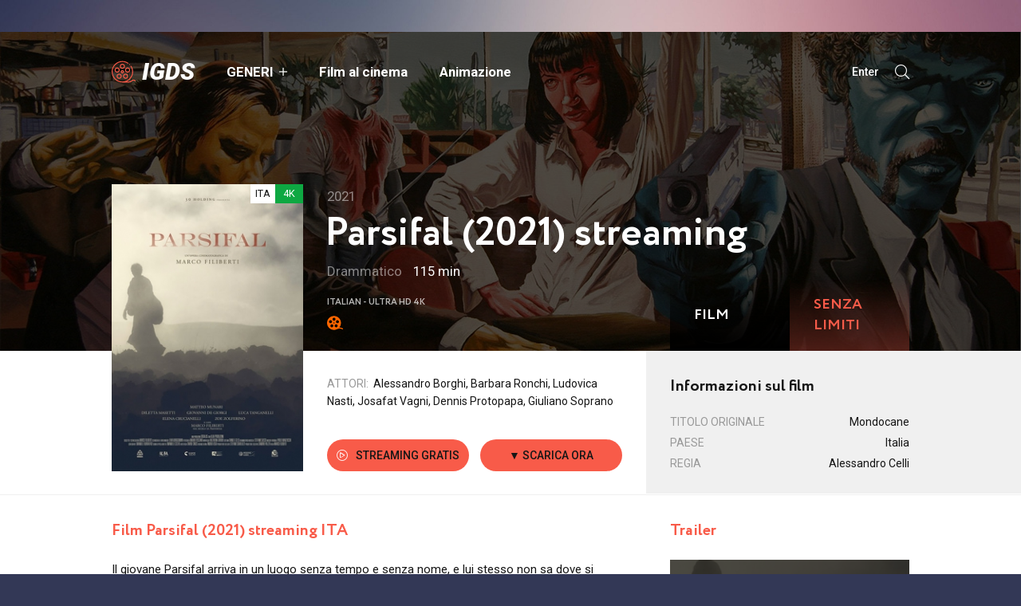

--- FILE ---
content_type: text/html; charset=utf-8
request_url: https://igds.onl/58-parsifal-2021.html
body_size: 7892
content:
<!DOCTYPE html>
<html lang="it">
<head>
	<meta charset="utf-8">
<title>Parsifal streaming ITA 2021 in Alta definizione - IGDS</title>
<meta name="description" content="Parsifal in streaming in AltaDefinizione in italiana o SubITA su IlGenioDelloStreaming. Guarda Parsifal 2021 streaming ITA in HD 720p, Full HD 1080p, ULTRAHD 4K senza limiti. Film scarica Gratis.">
<meta name="keywords" content="Parsifal streaming, Parsifal streaming ITA, Parsifal 2021 streaming, Parsifal Alta definizione">
<meta name="generator" content="DataLife Engine (http://dle-news.ru)">
<meta property="og:site_name" content="IGDS il nuovo indirizzo del  IlGenioDelloStreaming 2026 - Film streaming ITA">
<meta property="og:type" content="article">
<meta property="og:title" content="Parsifal (2021)">
<meta property="og:url" content="https://igds.onl/58-parsifal-2021.html">
<meta property="og:image" content="https://igds.onl/uploads/posts/2021-10/1635600064_locandina.jpg">
<meta property="og:description" content="Il giovane Parsifal arriva in un luogo senza tempo e senza nome, e lui stesso non sa dove si trova o quale sia la sua vera identità. Si imbatte in due marinai, Palamède e Cador, da lungo ancorati in porto, in due prostitute, Elisa e Senta, e in una donna dal fascino irresistibile, la bellissima">
<link rel="search" type="application/opensearchdescription+xml" href="https://igds.onl/index.php?do=opensearch" title="IGDS il nuovo indirizzo del  IlGenioDelloStreaming 2026 - Film streaming ITA">
<link rel="canonical" href="https://igds.onl/58-parsifal-2021.html">
<link rel="alternate" type="application/rss+xml" title="IGDS il nuovo indirizzo del  IlGenioDelloStreaming 2026 - Film streaming ITA" href="https://igds.onl/rss.xml">
    <meta name="msvalidate.01" content="A6AF61F62CD346933F28649C6FC58A58" />
    <meta name="google-site-verification" content="eQDe6K7sCC3f2QoDt6p1EmFA4uUhuoXfUvPk1oOaRZw" />
	<meta name="viewport" content="width=device-width, initial-scale=1.0" />
	<meta name="theme-color" content="#111">
	<link rel="preload" href="/templates/igds/css/common.css" as="style">
	<link rel="preload" href="/templates/igds/css/styles.css" as="style">
	<link rel="preload" href="/templates/igds/css/engine.css" as="style">
	<link rel="preload" href="/templates/igds/css/fontawesome.css" as="style">
    <link rel="preload" href="/templates/igds/webfonts/Circe-Bold.woff" as="font" type="font/woff" crossorigin>
    <link rel="preload" href="/templates/igds/webfonts/fa-light-300.woff2" as="font" type="font/woff2" crossorigin>
	<link rel="shortcut icon" href="/templates/igds/images/favicon.svg" />
	<link href="/templates/igds/css/common.css" type="text/css" rel="stylesheet" />
	<link href="/templates/igds/css/styles.css" type="text/css" rel="stylesheet" />
	<link href="/templates/igds/css/engine.css" type="text/css" rel="stylesheet" /> 
	<link href="/templates/igds/css/fontawesome.css" type="text/css" rel="stylesheet" />
	<link rel="preconnect" href="https://fonts.gstatic.com">
	<link href="https://fonts.googleapis.com/css2?family=Roboto:ital,wght@0,400;0,500;0,700;1,400;1,900&display=swap" rel="stylesheet"> 
</head>

<body>

	<div class="wrapper">

		<div class="wrapper-container wrapper-main  wrapper-full">

			<header class="header">
				<div class="header__in d-flex ai-center">
					<a href="/" class="logo header__logo">IGDS</a>
					<ul class="header__menu d-flex flex-grow-1 js-this-in-mobile-menu">
						<li class="submenu">
							<a href="#">GENERI</a>
							<ul class="header__menu-hidden">
									<li><a href="/animazione/">Animazione</a></li>
							<li><a href="/anime-cartoon/">Anime - Cartoon</a></li>
							<li><a href="/arti-marziali/">Arti-marziali</a></li>
							<li><a href="/avventura/">Avventura</a></li>
							<li><a href="/azione/">Azione</a></li>
							<li><a href="/biografico/">Biografico</a></li>
							<li><a href="/comico/">Comico</a></li>
							<li><a href="/commedia/">Commedia</a></li>
							<li><a href="/documentario/">Documentario</a></li>
							<li><a href="/drammatico/">Drammatico</a></li>
							<li><a href="/erotico/">Erotico</a></li>
							<li><a href="/family/">Family</a></li>
							<li><a href="/fantascienza/">Fantascienza</a></li>
							<li><a href="/fantasy/">Fantasy</a></li>
							<li><a href="/favola/">Favola</a></li>
							<li><a href="/giallo/">Giallo</a></li>
							<li><a href="/guerra/">Guerra</a></li>
							<li><a href="/horror/">Horror</a></li>
							<li><a href="/musicale/"> Musicale</a></li>
							<li><a href="/noir/">Noir</a></li>
							<li><a href="/poliziesco/">Poliziesco</a></li>
                            <li><a href="/religioso/">Religioso</a></li>
							<li><a href="/sentimentale/">Sentimentale</a></li>
							<li><a href="/storico/">Storico</a></li>
							<li><a href="/thriller/">Thriller</a></li>
							<li><a href="/western/">Western</a></li>
							</ul>
						</li>
					<li><a href="/film-al-cinema/">Film al cinema</a></li>
				<li><a href="/animazione/">Animazione</a></li>
					
					</ul>
					<div class="header__btn-login js-show-login">Enter</div>
					
					
					<div class="header__btn-search js-toggle-search"><span class="fal fa-search"></span></div>
					<div class="header__btn-menu d-none js-show-mobile-menu"><span class="fal fa-bars"></span></div>
					<div class="search-wrap d-none">
						<form id="quicksearch" method="post">
							<input type="hidden" name="do" value="search">
							<input type="hidden" name="subaction" value="search">
							<div class="search-wrap__in">
								<input id="story" name="story" placeholder="Ricerca nel sito... " type="text" autocomplete="off">
								<button type="submit"><span class="fal fa-search"></span></button>
							</div>
						</form>
					</div>
				</div>
			</header>

			<!-- END HEADER -->

			<main class="content">
				
				
				
				
				<article class="page ignore-select">

	<div class="page__main">
		<header class="page__header d-flex fd-column">
			<h1>Parsifal (2021) streaming</h1>
			<div class="page__poster img-fit-cover">
				<img data-src="/uploads/posts/2021-10/thumbs/1635600064_locandina.jpg" src="/templates/igds/images/no-img.png" alt="Parsifal (2021)">
				<div class="poster-item__label"><span>ITA</span>4K</div>
			</div>
			<div class="page__year order-first"><a href="https://igds.onl/xfsearch/year/2021/">2021</a></div>
			<div class="page__meta">
				<span class="page__meta-item page__meta-item--genres"> <a href="https://igds.onl/drammatico/">Drammatico</a></span>
				<span class="page__meta-item page__meta-item--duration">115 min</span>
			</div>
		</header>
		<div class="page__cols page__cols--first d-flex">
			<div class="page__col-left flex-grow-1 d-flex fd-column">
				<div class="page__ratings d-flex ai-center">
				<div class="page__rating-item page__rating-item--critics"><span>Italian - ULTRA HD 4K</span> <div></div></div>
				
					<div class="page__rating-stars">
				
					</div>
				</div>
				<div class="page__info-subinfo flex-grow-1">
					<div class="line-clamp">
					<span>ATTORI:</span> <a href="https://igds.onl/xfsearch/actors/Alessandro%20Borghi/">Alessandro Borghi</a>, <a href="https://igds.onl/xfsearch/actors/Barbara%20Ronchi/">Barbara Ronchi</a>, <a href="https://igds.onl/xfsearch/actors/Ludovica%20Nasti/">Ludovica Nasti</a>, <a href="https://igds.onl/xfsearch/actors/Josafat%20Vagni/">Josafat Vagni</a>, <a href="https://igds.onl/xfsearch/actors/Dennis%20Protopapa/">Dennis Protopapa</a>, <a href="https://igds.onl/xfsearch/actors/Giuliano%20Soprano/">Giuliano Soprano</a>
					</div>
				</div>
				<div class="page__main-btns d-flex jc-space-between icon-at-left">
				
					<div class="page__watch-btn js-scroll-to"><span class="fal fa-play-circle"></span>  <a href="/stream.php"   rel="nofollow"   target="_blank" >STREAMING GRATIS</a></div>
                    <div class="page__watch-btn "><span class=""></span>  <a href="/scarica.php"   rel="nofollow"   target="_blank" >▼ SCARICA ORA</a></div>
				</div>
			</div>
			<div class="page__col-right">
				<div class="page__activity d-flex">
					<div class="page__activity-item page__activity-item--views">
				<div>FILM</div> <span></span>

					</div>
					<div class="page__activity-item page__activity-item--comments">
						<div>SENZA LIMITI</div> <span></span>
					</div>
				</div>
				<div class="page__details">
					<h3 class="page__subtitle">Informazioni sul film</h3>
					<ul class="page__details-list">
                        <li><span>TITOLO ORIGINALE</span> <span>Mondocane </span></li>
						<li><span>PAESE</span> <span><a href="https://igds.onl/xfsearch/country/Italia/">Italia</a></span></li>
						<li><span>REGIA</span> <span><a href="https://igds.onl/xfsearch/director/Alessandro%20Celli/">Alessandro Celli</a></span></li>
						
					</ul>
				</div>
			</div>
		</div>
	</div>
	
	<div class="page__cols page__cols--second d-flex">
		<div class="page__col-left flex-grow-1">
			<h2 class="page__subtitle">Film Parsifal (2021) streaming ITA </h2>
			<div class="page__text full-text clearfix js-hide-text" data-rows="6"><p>Il giovane Parsifal arriva in un luogo senza tempo e senza nome, e lui stesso non sa dove si trova o quale sia la sua vera identità. Si imbatte in due marinai, Palamède e Cador, da lungo ancorati in porto, in due prostitute, Elisa e Senta, e in una donna dal fascino irresistibile, la bellissima Kundry. Il suo percorso si dipanerà avanti e indietro nel tempo e nello spazio, da una taverna-bordello della jazz era ad una cattedrale abbandonata in cui un uomo ferito, Amfortas, languisce vittima di un desiderio mai appagato. Parsifal raggiungerà iuna presa di co(no)sc(i)enza che lo indirizzerà verso una nuova dimensione dell'essere, e scoprirà di essere lui stesso il Graal che aveva tanto a lungo cercato.  ¿Cómo se juega a Plinko? <a href="https://plinko-colombia.com/" target="_blank" rel="noopener external">https://plinko-colombia.com/</a> Juego Plinko.</p></div>
			<div class="page__player tabs-block">
				<div class="page__player-controls d-flex ai-center">
					<div class="tabs-block__select d-flex flex-grow-1">
						<span>STREAMING GRATIS</span> 
						<span>TRAILER</span>
					</div>
					<div class="page__complaint">
					
					</div>
				</div>
				<div class="tabs-block__content d-none video-inside video-responsive">
						<iframe width="901" height="507" data-src="https://www.youtube.com/embed/WnCWZaniyag" title="YouTube video player" frameborder="0" allow="accelerometer; autoplay; clipboard-write; encrypted-media; gyroscope; picture-in-picture" allowfullscreen></iframe>
				</div>
				<div class="tabs-block__content d-none video-inside video-responsive">
					<iframe width="901" height="507" data-src="https://www.youtube.com/embed/WnCWZaniyag" title="YouTube video player" frameborder="0" allow="accelerometer; autoplay; clipboard-write; encrypted-media; gyroscope; picture-in-picture" allowfullscreen></iframe>
				</div>
				
				<div class="page__player-bottom d-flex ai-center">
					<div class="page__share flex-grow-1">
						<div class="ya-share2" data-services="vkontakte,facebook,odnoklassniki,viber,whatsapp,telegram" data-counter="ig"></div>
					</div>
					<div class="page__rating-stars">
					
					</div>
				</div>
				<div class="page__caption">
				In questa pagina puoi guardare un film <b> Parsifal (2021) in streaming ITA</b> !. 
					Guarda Mondocane streaming in alta definizione online in buona qualità, dal tuo telefono Android, iPhone o PC in qualsiasi momento.
				</div>
			</div>
		
		</div>
		<div class="page__col-right">
			<h3 class="page__subtitle">Trailer</h3>
			<div class="page__btn-trailer img-fit-cover js-show-trailer">
				<div class="fal fa-play"></div>
				<img data-src="/uploads/posts/2021-10/thumbs/1635600064_locandina.jpg" src="/templates/igds/images/no-img.png" alt="Parsifal (2021)">
			</div>
		
			
			<div class="page__side-block">
				<h3 class="page__subtitle">Nuovi film</h3>
				<div class="page__side-block-content d-grid">
					<a class="poster-item grid-item" href="https://igds.onl/673-gli-occhi-del-diavolo-2022.html">
    <div class="poster-item__img img-fit-cover img-responsive img-responsive--portrait">
        <img data-src="/uploads/posts/2022-07/thumbs/61573.jpg" src="/templates/igds/images/no-img.png" alt="Gli occhi del diavolo (2022)" class="owl-lazy">
    </div>
    <div class="poster-item__desc">
        <div class="poster-item__title">Gli occhi del diavolo (2022)</div>
      
    </div>
</a><a class="poster-item grid-item" href="https://igds.onl/669-diabolik-2-ginko-allattacco-2022.html">
    <div class="poster-item__img img-fit-cover img-responsive img-responsive--portrait">
        <img data-src="/uploads/posts/2022-11/thumbs/62014.jpg" src="/templates/igds/images/no-img.png" alt="Diabolik 2 - Ginko all&#039;attacco! (2022)" class="owl-lazy">
    </div>
    <div class="poster-item__desc">
        <div class="poster-item__title">Diabolik 2 - Ginko all&#039;attacco! (2022)</div>
      
    </div>
</a>
				</div>
			</div>
			<div class="page__side-block">
				<h3 class="page__subtitle">Film popolari </h3>
				<div class="page__side-block-content page__side-block-content--counter">
					<a class="ftop-item d-flex ai-center" href="https://igds.onl/608-creed-iii-2022.html">
    <div class="ftop-item__img img-fit-cover">
        <img data-src="/uploads/posts/2022-12/thumbs/59937.jpg" src="/templates/igds/images/no-img.png" alt="Creed III (2023)" class="owl-lazy">
    </div>
    <div class="ftop-item__desc flex-grow-1">
        <div class="ftop-item__title line-clamp poster-item__title">Creed III (2023)</div>
        
    </div>
</a><a class="ftop-item d-flex ai-center" href="https://igds.onl/436-avatar-2-2022.html">
    <div class="ftop-item__img img-fit-cover">
        <img data-src="/uploads/posts/2022-11/thumbs/58179.jpg" src="/templates/igds/images/no-img.png" alt="Avatar 2: La Via dell&#039;Acqua (2022)" class="owl-lazy">
    </div>
    <div class="ftop-item__desc flex-grow-1">
        <div class="ftop-item__title line-clamp poster-item__title">Avatar 2: La Via dell&#039;Acqua (2022)</div>
        
    </div>
</a><a class="ftop-item d-flex ai-center" href="https://igds.onl/674-masquerade-2022.html">
    <div class="ftop-item__img img-fit-cover">
        <img data-src="/uploads/posts/2022-11/thumbs/61898.jpg" src="/templates/igds/images/no-img.png" alt="Masquerade - Ladri d&#039;amore (2022)" class="owl-lazy">
    </div>
    <div class="ftop-item__desc flex-grow-1">
        <div class="ftop-item__title line-clamp poster-item__title">Masquerade - Ladri d&#039;amore (2022)</div>
        
    </div>
</a><a class="ftop-item d-flex ai-center" href="https://igds.onl/433-il-gatto-con-gli-stivali-2-lultimo-desiderio-2022hdita.html">
    <div class="ftop-item__img img-fit-cover">
        <img data-src="/uploads/posts/2022-08/thumbs/59957.jpg" src="/templates/igds/images/no-img.png" alt="Il Gatto con gli Stivali 2: L&#039;ultimo desiderio (2022)" class="owl-lazy">
    </div>
    <div class="ftop-item__desc flex-grow-1">
        <div class="ftop-item__title line-clamp poster-item__title">Il Gatto con gli Stivali 2: L&#039;ultimo desiderio (2022)</div>
        
    </div>
</a><a class="ftop-item d-flex ai-center" href="https://igds.onl/633-strange-world-un-mondo-misterioso-2022.html">
    <div class="ftop-item__img img-fit-cover">
        <img data-src="/uploads/posts/2022-06/thumbs/61660.jpg" src="/templates/igds/images/no-img.png" alt="Strange World - Un Mondo Misterioso (2022)" class="owl-lazy">
    </div>
    <div class="ftop-item__desc flex-grow-1">
        <div class="ftop-item__title line-clamp poster-item__title">Strange World - Un Mondo Misterioso (2022)</div>
        
    </div>
</a>
				</div>
			</div>
			
		</div>
	</div>
	
	

	<div class="sect sect--bg sect--last">
		<h3 class="sect__title sect__header"><span class="fal fa-layer-plus"></span>Guarda anche </h3>
		<div class="sect__content d-grid">
			<a class="poster-item grid-item" href="https://igds.onl/28-ariaferma-2021.html">
    <div class="poster-item__img img-fit-cover img-responsive img-responsive--portrait">
        <img data-src="/uploads/posts/2021-10/thumbs/1635417366_locandina.jpg" src="/templates/igds/images/no-img.png" alt="Ariaferma (2021)">
    </div>
    <div class="poster-item__desc">
        <div class="poster-item__title">Ariaferma (2021)</div>

    </div>
</a><a class="poster-item grid-item" href="https://igds.onl/13-digitare-il-codice-segreto-2021.html">
    <div class="poster-item__img img-fit-cover img-responsive img-responsive--portrait">
        <img data-src="/uploads/posts/2021-10/thumbs/purche-finisca-bene-digitare-il-codice-segreto-cover_jpg_400x0_crop_q85.jpg" src="/templates/igds/images/no-img.png" alt="Digitare il codice segreto (2021)">
    </div>
    <div class="poster-item__desc">
        <div class="poster-item__title">Digitare il codice segreto (2021)</div>

    </div>
</a><a class="poster-item grid-item" href="https://igds.onl/29-il-commissario-ricciardi-2021.html">
    <div class="poster-item__img img-fit-cover img-responsive img-responsive--portrait">
        <img data-src="/uploads/posts/2021-10/thumbs/59807.jpg" src="/templates/igds/images/no-img.png" alt="Il commissario Ricciardi (2021)">
    </div>
    <div class="poster-item__desc">
        <div class="poster-item__title">Il commissario Ricciardi (2021)</div>

    </div>
</a><a class="poster-item grid-item" href="https://igds.onl/55-il-silenzio-grande-2021.html">
    <div class="poster-item__img img-fit-cover img-responsive img-responsive--portrait">
        <img data-src="/uploads/posts/2021-10/thumbs/61153.jpg" src="/templates/igds/images/no-img.png" alt="Il silenzio grande (2021)">
    </div>
    <div class="poster-item__desc">
        <div class="poster-item__title">Il silenzio grande (2021)</div>

    </div>
</a><a class="poster-item grid-item" href="https://igds.onl/39-free-guy-eroe-per-gioco-2021.html">
    <div class="poster-item__img img-fit-cover img-responsive img-responsive--portrait">
        <img data-src="/uploads/posts/2021-10/thumbs/1635435007_locandina.jpg" src="/templates/igds/images/no-img.png" alt="Free Guy - Eroe per gioco (2021)">
    </div>
    <div class="poster-item__desc">
        <div class="poster-item__title">Free Guy - Eroe per gioco (2021)</div>

    </div>
</a><a class="poster-item grid-item" href="https://igds.onl/27-i-nostri-fantasmi-2021.html">
    <div class="poster-item__img img-fit-cover img-responsive img-responsive--portrait">
        <img data-src="/uploads/posts/2021-10/thumbs/1635417060_locandina.jpg" src="/templates/igds/images/no-img.png" alt="I nostri fantasmi (2021)">
    </div>
    <div class="poster-item__desc">
        <div class="poster-item__title">I nostri fantasmi (2021)</div>

    </div>
</a>
		</div>
	</div>

	<div class="d-none" id="page__trailer" title="Trailer">
		<div class="page__trailer video-responsive">
				<iframe width="901" height="507" data-src="https://www.youtube.com/embed/WnCWZaniyag" title="YouTube video player" frameborder="0" allow="accelerometer; autoplay; clipboard-write; encrypted-media; gyroscope; picture-in-picture" allowfullscreen></iframe>
		</div>
	</div>

</article>
<div id="dle-ajax-comments"></div>
<form  method="post" name="dle-comments-form" id="dle-comments-form" ><div class="form add-comments-form ignore-select" id="add-comments-form">

	<div class="form__row form__row--without-label">
		<div class="form__content form__textarea-inside"><script>
	var text_upload = "Upload files and images";
	var dle_quote_title  = "Quote:";
</script>
<div class="wseditor dlecomments-editor"><textarea id="comments" name="comments" style="width:100%;height:260px;"></textarea></div></div>
	</div>
	
	
	<div class="form__row form__row--protect message-info d-none">
		<div class="form__caption">
			<label class="form__label form__label--important" for="sec_code">Введите код с картинки:</label>
		</div>
		<div class="form__content form__content--sec-code">
			<input class="form__input" type="text" name="sec_code" id="sec_code" placeholder="Впишите код с картинки" maxlength="45" required />
			<a onclick="reload(); return false;" title="reload, if the code cannot be seen" href="#"><span id="dle-captcha"><img src="/engine/modules/antibot/antibot.php" alt="reload, if the code cannot be seen" width="160" height="80"></span></a>
		</div>
	</div>
	
	
	<div class="form__row form__row--without-label">
		<div class="form__content d-flex jc-space-between">
			<button class="btn add-comments-form__btn" name="submit" type="submit">Отправить</button>
			
			<input class="form__input add-comments-form__input flex-grow-1" type="text" maxlength="35" name="name" id="name" placeholder="Ваше имя" />
			<input class="form__input add-comments-form__input flex-grow-1" type="text" maxlength="35" name="mail" id="mail" placeholder="Ваш e-mail (необязательно)" />
			
		</div>
	</div>

</div>

		<input type="hidden" name="subaction" value="addcomment">
		<input type="hidden" name="post_id" id="post_id" value="58"><input type="hidden" name="user_hash" value="1c1fb9402903e680a6adfba3da231cb77d5bfd28"></form>
			</main>

			<footer class="footer">
				<ul class="footer__menu-one d-flex">
					<li><a href="/">IGDS</a></li>
					
				</ul>
				<ul class="footer__menu-two d-flex ai-center">
				
					<li>© 2026 IGDS.ONL</li>
				</ul>
			</footer>

			<!-- END FOOTER -->

		</div>

		<!-- END WRAPPER-MAIN -->

	</div>

	<!-- END WRAPPER -->

	

<div class="login login--not-logged d-none">
	<div class="login__header d-flex jc-space-between ai-center">
		<div class="login__title stretch-free-width ws-nowrap">Enter </div>
		<div class="login__close"><span class="fal fa-times"></span></div>
	</div>
	<form method="post">
	<div class="login__content">
		<div class="login__row">
			<div class="login__caption">login:</div>
			<div class="login__input"><input type="text" name="login_name" id="login_name" placeholder="login"/></div>
			<span class="fal fa-user"></span>
		</div>
		<div class="login__row">

			<div class="login__input"><input type="password" name="login_password" id="login_password" placeholder="password" /></div>
			<span class="fal fa-lock"></span>
		</div>
		<label class="login__row checkbox" for="login_not_save">
		
		</label>
		<div class="login__row">
			<button onclick="submit();" type="submit" title="Enter">Enter</button>
			<input name="login" type="hidden" id="login" value="submit" />
		</div>
	</div>
	<div class="login__social">
	
		<div class="login__social-btns">
		
		</div>
	</div>
	</form>
</div>

	
<script src="/engine/classes/js/jquery3.js?v=e4a76"></script>
<script src="/engine/classes/js/jqueryui3.js?v=e4a76" defer></script>
<script src="/engine/classes/js/dle_js.js?v=e4a76" defer></script>
<script src="/engine/classes/js/lazyload.js?v=e4a76" defer></script>
<script src="/engine/editor/jscripts/tiny_mce/tinymce.min.js?v=e4a76" defer></script>
	<script src="/templates/igds/js/libs.js"></script>
	<script>
<!--
var dle_root       = '/';
var dle_admin      = '';
var dle_login_hash = '1c1fb9402903e680a6adfba3da231cb77d5bfd28';
var dle_group      = 5;
var dle_skin       = 'igds';
var dle_wysiwyg    = '2';
var quick_wysiwyg  = '2';
var dle_min_search = '4';
var dle_act_lang   = ["Yes", "No", "Enter", "Cancel", "Save", "Delete", "Loading. Please, wait..."];
var menu_short     = 'Quick edit';
var menu_full      = 'Full edit';
var menu_profile   = 'View profile';
var menu_send      = 'Send message';
var menu_uedit     = 'Admin Center';
var dle_info       = 'Information';
var dle_confirm    = 'Confirm';
var dle_prompt     = 'Enter the information';
var dle_req_field  = ["Fill the name field", "Fill the message field", "Fill the field with the subject of the message"];
var dle_del_agree  = 'Are you sure you want to delete it? This action cannot be undone';
var dle_spam_agree = 'Are you sure you want to mark the user as a spammer? This will remove all his comments';
var dle_c_title    = 'Send a complaint';
var dle_complaint  = 'Enter the text of your complaint to the Administration:';
var dle_mail       = 'Your e-mail:';
var dle_big_text   = 'Highlighted section of text is too large.';
var dle_orfo_title = 'Enter a comment to the detected error on the page for Administration ';
var dle_p_send     = 'Send';
var dle_p_send_ok  = 'Notification has been sent successfully ';
var dle_save_ok    = 'Changes are saved successfully. Refresh the page?';
var dle_reply_title= 'Reply to the comment';
var dle_tree_comm  = '0';
var dle_del_news   = 'Delete article';
var dle_sub_agree  = 'Do you really want to subscribe to this article’s comments?';
var dle_captcha_type  = '0';
var dle_share_interesting  = ["Share a link to the selected text", "Twitter", "Facebook", "Вконтакте", "Direct Link:", "Right-click and select «Copy Link»"];
var DLEPlayerLang     = {prev: 'Previous',next: 'Next',play: 'Play',pause: 'Pause',mute: 'Mute', unmute: 'Unmute', settings: 'Settings', enterFullscreen: 'Enable full screen mode', exitFullscreen: 'Disable full screen mode', speed: 'Speed', normal: 'Normal', quality: 'Quality', pip: 'PiP mode'};
var allow_dle_delete_news   = false;
var dle_search_delay   = false;
var dle_search_value   = '';
jQuery(function($){

	
	
	tinyMCE.baseURL = dle_root + 'engine/editor/jscripts/tiny_mce';
	tinyMCE.suffix = '.min';

	tinymce.init({
		selector: 'textarea#comments',
		language : "en",
		element_format : 'html',
		width : "100%",
		height : 260,
		
		plugins: ["link image lists paste quickbars dlebutton noneditable"],
		
		draggable_modal: true,
		toolbar_mode: 'floating',
		contextmenu: false,
		relative_urls : false,
		convert_urls : false,
		remove_script_host : false,
		browser_spellcheck: true,
		extended_valid_elements : "div[align|style|class|contenteditable],b/strong,i/em,u,s,p[align|style|class|contenteditable]",
		quickbars_insert_toolbar: '',
		quickbars_selection_toolbar: 'bold italic underline | dlequote dlespoiler dlehide',
		
	    formats: {
	      bold: {inline: 'b'},
	      italic: {inline: 'i'},
	      underline: {inline: 'u', exact : true},
	      strikethrough: {inline: 's', exact : true}
	    },
		
		paste_as_text: true,
		elementpath: false,
		branding: false,
		
		dle_root : dle_root,
		dle_upload_area : "comments",
		dle_upload_user : "",
		dle_upload_news : "0",
		
		menubar: false,
		noneditable_editable_class: 'contenteditable',
		noneditable_noneditable_class: 'noncontenteditable',
		image_dimensions: false,
		
		
		toolbar: "bold italic underline | alignleft aligncenter alignright | bullist numlist | dleemo link dleleech  | dlequote dlespoiler dlehide",
		content_css : dle_root + "engine/editor/css/content.css"

	});
$('#dle-comments-form').submit(function() {
	doAddComments();
	return false;
});
FastSearch();
});
//-->
</script>
	<script async src="https://yastatic.net/share2/share.js"></script>
	

    <!-- Yandex.Metrika counter -->
<script type="text/javascript" >
   (function(m,e,t,r,i,k,a){m[i]=m[i]||function(){(m[i].a=m[i].a||[]).push(arguments)};
   m[i].l=1*new Date();k=e.createElement(t),a=e.getElementsByTagName(t)[0],k.async=1,k.src=r,a.parentNode.insertBefore(k,a)})
   (window, document, "script", "https://mc.yandex.ru/metrika/tag.js", "ym");

   ym(86243589, "init", {
        clickmap:true,
        trackLinks:true,
        accurateTrackBounce:true
   });
</script>
<noscript><div><img src="https://mc.yandex.ru/watch/86243589" style="position:absolute; left:-9999px;" alt="" /></div></noscript>
<!-- /Yandex.Metrika counter -->
<script defer src="https://static.cloudflareinsights.com/beacon.min.js/vcd15cbe7772f49c399c6a5babf22c1241717689176015" integrity="sha512-ZpsOmlRQV6y907TI0dKBHq9Md29nnaEIPlkf84rnaERnq6zvWvPUqr2ft8M1aS28oN72PdrCzSjY4U6VaAw1EQ==" data-cf-beacon='{"version":"2024.11.0","token":"5c1dde7fc2d2404bb1bb0a7e3335855a","r":1,"server_timing":{"name":{"cfCacheStatus":true,"cfEdge":true,"cfExtPri":true,"cfL4":true,"cfOrigin":true,"cfSpeedBrain":true},"location_startswith":null}}' crossorigin="anonymous"></script>
</body>
</html>

<!-- DataLife Engine Copyright SoftNews Media Group (http://dle-news.ru) -->
